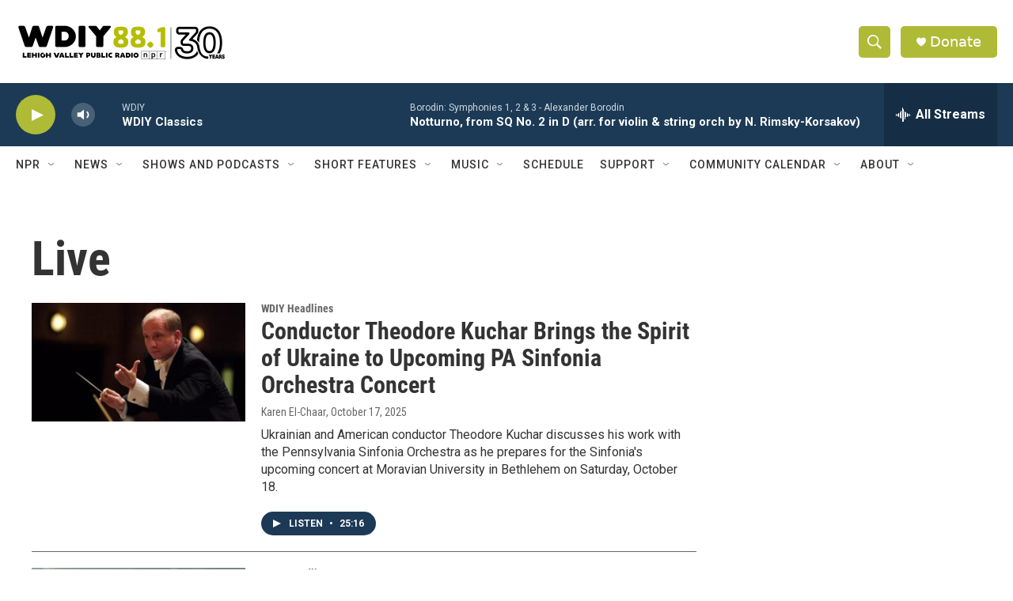

--- FILE ---
content_type: text/html; charset=utf-8
request_url: https://www.google.com/recaptcha/api2/aframe
body_size: 225
content:
<!DOCTYPE HTML><html><head><meta http-equiv="content-type" content="text/html; charset=UTF-8"></head><body><script nonce="UeOsK0CqEXh5mxBaNkUBzw">/** Anti-fraud and anti-abuse applications only. See google.com/recaptcha */ try{var clients={'sodar':'https://pagead2.googlesyndication.com/pagead/sodar?'};window.addEventListener("message",function(a){try{if(a.source===window.parent){var b=JSON.parse(a.data);var c=clients[b['id']];if(c){var d=document.createElement('img');d.src=c+b['params']+'&rc='+(localStorage.getItem("rc::a")?sessionStorage.getItem("rc::b"):"");window.document.body.appendChild(d);sessionStorage.setItem("rc::e",parseInt(sessionStorage.getItem("rc::e")||0)+1);localStorage.setItem("rc::h",'1763478835306');}}}catch(b){}});window.parent.postMessage("_grecaptcha_ready", "*");}catch(b){}</script></body></html>